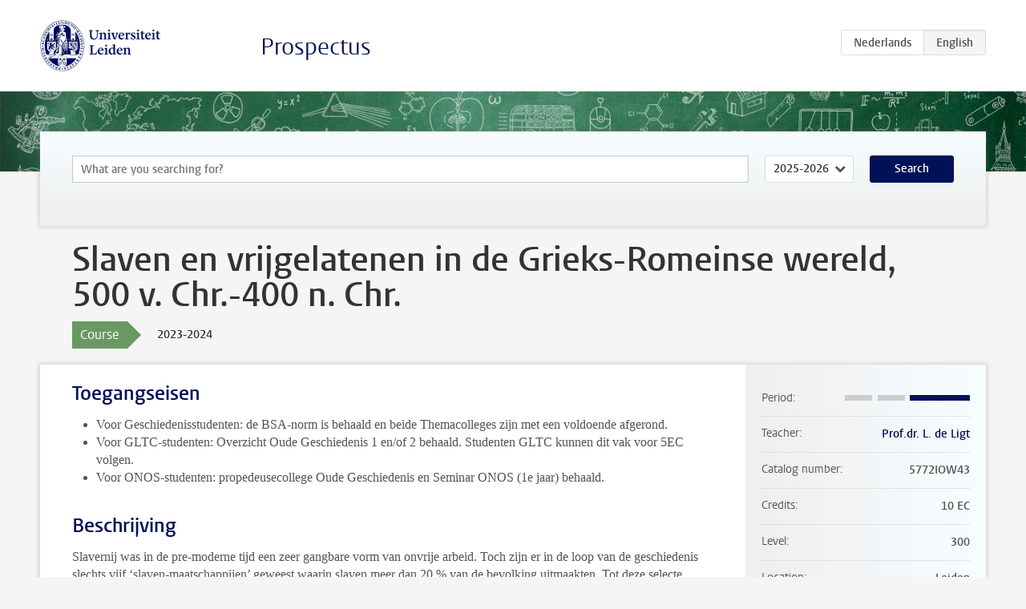

--- FILE ---
content_type: text/html; charset=UTF-8
request_url: https://www.studiegids.universiteitleiden.nl/en/courses/121801/slaven-en-vrijgelatenen-in-de-grieks-romeinse-wereld-500-v-chr-400-n-chr
body_size: 4859
content:
<!DOCTYPE html>
<html lang="en">
<head>
    <meta charset="utf-8">
    <meta name="viewport" content="width=device-width, initial-scale=1, maximum-scale=1">
    <meta http-equiv="X-UA-Compatible" content="IE=edge" />
    <title>Slaven en vrijgelatenen in de Grieks-Romeinse wereld, 500 v. Chr.-400 n. Chr., 2023-2024 - Prospectus - Universiteit Leiden</title>

    <!-- icons -->
    <link rel="shortcut icon" href="https://www.universiteitleiden.nl/design-1.0/assets/icons/favicon.ico" />
    <link rel="icon" type="image/png" sizes="32x32" href="https://www.universiteitleiden.nl/design-1.0/assets/icons/icon-32px.png" />
    <link rel="icon" type="image/png" sizes="96x96" href="https://www.universiteitleiden.nl/design-1.0/assets/icons/icon-96px.png" />
    <link rel="icon" type="image/png" sizes="195x195" href="https://www.universiteitleiden.nl/design-1.0/assets/icons/icon-195px.png" />

    <link rel="apple-touch-icon" href="https://www.universiteitleiden.nl/design-1.0/assets/icons/icon-120px.png" /> <!-- iPhone retina -->
    <link rel="apple-touch-icon" sizes="180x180" href="https://www.universiteitleiden.nl/design-1.0/assets/icons/icon-180px.png" /> <!-- iPhone 6 plus -->
    <link rel="apple-touch-icon" sizes="152x152" href="https://www.universiteitleiden.nl/design-1.0/assets/icons/icon-152px.png" /> <!-- iPad retina -->
    <link rel="apple-touch-icon" sizes="167x167" href="https://www.universiteitleiden.nl/design-1.0/assets/icons/icon-167px.png" /> <!-- iPad pro -->

    <link rel="stylesheet" href="https://www.universiteitleiden.nl/design-1.0/css/ul2common/screen.css">
    <link rel="stylesheet" href="/css/screen.css" />
</head>
<body class="prospectus course">
<script> document.body.className += ' js'; </script>


<div class="header-container">
    <header class="wrapper clearfix">
        <p class="logo">
            <a href="https://www.studiegids.universiteitleiden.nl/en">
                <img width="151" height="64" src="https://www.universiteitleiden.nl/design-1.0/assets/images/zegel.png" alt="Universiteit Leiden"/>
            </a>
        </p>
        <p class="site-name"><a href="https://www.studiegids.universiteitleiden.nl/en">Prospectus</a></p>
        <div class="language-btn-group">
                        <a href="https://www.studiegids.universiteitleiden.nl/courses/121801/slaven-en-vrijgelatenen-in-de-grieks-romeinse-wereld-500-v-chr-400-n-chr" class="btn">
                <abbr title="Nederlands">nl</abbr>
            </a>
                                <span class="btn active">
                <abbr title="English">en</abbr>
            </span>
            </div>    </header>
</div>

<div class="hero" data-bgset="/img/hero-435w.jpg 435w, /img/hero-786w.jpg 786w, /img/hero-1440w.jpg 1440w, /img/hero-2200w.jpg 2200w"></div>


    <div class="search-container">
    <form action="https://www.studiegids.universiteitleiden.nl/en/search" class="search-form wrapper">
        <input type="hidden" name="for" value="courses" />
        <div class="search">
            <!-- <label class="select">
    <span>Search for</span>
    <select name="for">
                    <option value="courses">Courses</option>
                    <option value="programmes">Programmes</option>
            </select>
</label> -->
            <label class="keywords no-label">
    <span>Keywords</span>
    <input type="search" name="q" value="" placeholder="What are you searching for?" autofocus autocomplete="off"/>
</label>            <label class="select no-label">
    <span>Academic year</span>
    <select name="edition">
                    <option>2026-2027</option>
                    <option selected>2025-2026</option>
                    <option>2024-2025</option>
                    <option>2023-2024</option>
                    <option>2022-2023</option>
                    <option>2021-2022</option>
                    <option>2020-2021</option>
                    <option>2019-2020</option>
                    <option>2018-2019</option>
                    <option>2017-2018</option>
                    <option>2016-2017</option>
                    <option>2015-2016</option>
                    <option>2014-2015</option>
                    <option>2013-2014</option>
                    <option>2012-2013</option>
                    <option>2011-2012</option>
                    <option>2010-2011</option>
            </select>
</label>            <button type="submit">Search</button>        </div>
    </form>
</div>



    <div class="main-container">
        <div class="wrapper summary">
            <article class="content">
                <h1>Slaven en vrijgelatenen in de Grieks-Romeinse wereld, 500 v. Chr.-400 n. Chr.</h1>
                <div class="meta">
                    <div class="entity">
                        <span><b>Course</b></span>
                    </div>
                    <div class="edition">
                        <span>2023-2024</span>
                    </div>
                                    </div>
            </article>
        </div>
        <div class="wrapper main clearfix">

            <article class="content">
                <h2>Toegangseisen</h2>

<ul>
<li><p>Voor Geschiedenisstudenten: de BSA-norm is behaald en beide Themacolleges zijn met een voldoende afgerond.</p></li>
<li><p>Voor GLTC-studenten: Overzicht Oude Geschiedenis 1 en/of 2 behaald. Studenten GLTC kunnen dit vak voor 5EC volgen.</p></li>
<li><p>Voor ONOS-studenten: propedeusecollege Oude Geschiedenis en Seminar ONOS (1e jaar) behaald.</p></li>
</ul>


<h2>Beschrijving</h2>

<p>Slavernij was in de pre-moderne tijd een zeer gangbare vorm van onvrije arbeid. Toch zijn er in de loop van de geschiedenis slechts vijf ‘slaven-maatschappijen’ geweest waarin slaven meer dan 20 % van de bevolking uitmaakten. Tot deze selecte groep behoren het klassieke Athene en Romeins Italië. Juist omdat de alomtegenwoordigheid van slaven in de Grieks-Romeinse wereld zo vanzelfsprekend lijkt, worden allerlei problemen gemakkelijk over het hoofd gezien. Zo kan men zich afvragen waardoor juist in Griekenland en Rome slavenmaatschappijen zijn ontstaan. En waar kwamen de Griekse en Romeinse slaven vandaan? Werden de meeste slaven bijvoorbeeld als slaaf geboren of werden de meesten juist gekocht? Waren er evenveel mannelijke als vrouwelijke slaven of zijn er aanwijzingen dat een van beide geslachten in de meerderheid was? Werden mannelijke en vrouwelijke slaven ingezet in dezelfde sectoren van het maatschappelijke en economische leven of kunnen er op dit punt verschillen worden vastgesteld? Hoe zit het met het uitzicht van slaven op vrijlating: was dit (voor sommige categorieën slaven?) een reëel perspectief of waren de kansen gering? En werden ex-slaven gemakkelijk opgenomen in de maatschappij of bleven zij een herkenbare groep van tweederangsburgers? Waar deze vragen op zich al interessant zijn, is het bedoeling de inzichten van de deelnemers (inclusief de docent) verder aan te scherpen door de vergelijking tussen Griekenland en Rome.</p>


<h2>Leerdoelen</h2>

<h3>Algemene leerdoelen</h3>

<p>De student kan:</p>

<ul>
<li><p>1) een gezamenlijke opdracht succesvol uitvoeren;</p></li>
<li><p>2) een onderzoek met een beperkte omvang opzetten en uitvoeren, en daarbij:</p></li>
</ul>

<p>a. vakliteratuur zoeken, selecteren en ordenen;</p>

<p>b. relatief grote hoeveelheden informatie organiseren en verwerken;</p>

<p>c. een wetenschappelijk debat analyseren;</p>

<p>d. het eigen onderzoek in het wetenschappelijk debat plaatsen</p>

<ul>
<li><p>3) reflecteren op de primaire bronnen waarop de literatuur is gebaseerd;</p></li>
<li><p>4) een probleemgestuurd werkstuk schrijven en een referaat houden naar het format van de eerstejaars <em>Themacolleges</em>, en daarbij;</p></li>
</ul>

<p>a. een realistische planning hanteren;</p>

<p>b. een probleemstelling en deelvragen formuleren;</p>

<p>c. een beargumenteerde conclusie formuleren;</p>

<p>d. feedback geven en ontvangen;</p>

<p>e. aanwijzingen van de docent verwerken.</p>

<ul>
<li>5) participeren in de discussies tijdens colleges.</li>
</ul>

<h3>Leerdoelen, specifiek voor de afstudeerrichting</h3>

<ul>
<li><p>6) De student heeft kennis opgedaan van de afstudeerrichting(en) waartoe het BA-Werkcollege behoort; bij de afstudeerrichting <strong>Oude Geschiedenis</strong>: van de Griekse-Romeinse oudheid, met nadruk op de periode 400 v.C. - 400 n.C.; sociaaleconomische structuren, de antieke stad, mentaliteitsgeschiedenis, antieke religie, cultuurcontact.</p></li>
<li><p>7) De student heeft kennis van en inzicht in de kernbegrippen, de onderzoeksmethoden en –technieken van de afstudeerrichting, met speciale aandacht bij de afstudeerrichting <strong>Oude Geschiedenis</strong> voor antieke teksten en archeologische bronnen; bronnenkritiek en contextualisering; acculturatietheorie.</p></li>
</ul>

<h3>Leerdoelen, specifiek voor dit college</h3>

<p>De student heeft:</p>

<ul>
<li>8) Kennis van en inzicht in de rol van slavenarbeid in de Grieks-Romeinse maatschappij en economie en de implicaties hiervan voor ons begrip van het maatschappelijke leven in het klassieke Griekenland en Romeins Italië.</li>
</ul>


<h2>Rooster</h2>

<p>De roosters zijn beschikbaar via <a href="https://rooster.universiteitleiden.nl/schedule">My Timetable</a>.</p>


<h2>Onderwijsvorm</h2>

<ul>
<li>Werkcollege met aanwezigheidsplicht</li>
</ul>

<p>Dit houdt in dat studenten bij alle werkcolleges aanwezig moeten zijn. Indien je toch verhinderd bent dien je dit vooraf te melden aan de docent. De docent bepaalt vervolgens of, en zo ja, hoe het gemiste college door een vervangende opdracht kan worden ingehaald. Als er specifieke beperkingen zijn bij een college dan maakt de docent dat aan het begin kenbaar. Indien jet niet voldoet aan voornoemde voorwaarden, word je uitgesloten van deelname.</p>


<h2>Toetsing en weging</h2>

<h3>Toetsing</h3>

<ul>
<li><p>Werkstuk (5.000-6.000 woorden gebaseerd op literatuur; exclusief voorblad, inhoudsopgave, bibliografie, voetnoten)<br>
<em>getoetste leerdoelen: 2-4</em></p></li>
<li><p>Mondelinge presentatie<br>
<em>getoetste leerdoelen: 3-4</em></p></li>
<li><p>Participatie<br>
<em>getoetste leerdoelen: 5</em></p></li>
<li><p>Opdracht 1 bibliograferen<br>
<em>getoetste leerdoelen: wetenschappelijke literatuur zoeken</em></p></li>
<li><p>Opdracht 2: optreden als referent bij half-voltooid werkstuk<br>
<em>getoetste leerdoelen: sterkte-zwakte analyse van wetenschappelijke schrijfproducten, vermogen om op basi hiervan op een constrcutieve wijze adviezen te geven</em></p></li>
</ul>

<h3>Weging</h3>

<ul>
<li><p>Werkstuk: 70%</p></li>
<li><p>Mondelinge presentatie: 10%</p></li>
<li><p>Participatie: 10%</p></li>
<li><p>Opdracht 1: 5%</p></li>
<li><p>Opdracht 2: 5%</p></li>
</ul>

<p>Het eindcijfer komt tot stand op basis van het gewogen gemiddelde op basis van de deelcijfers, met daarbij als aanvullende eis dat het werkstuk voldoende moet zijn.</p>

<h3>Herkansing</h3>

<p>Het werkstuk kan worden herkanst. Hiervoor geldt de deadline zoals aangegeven in de corresponderende Brightspace cursus.</p>

<h3>Inzage en nabespreking werkstuk</h3>

<p>Uiterlijk bij het bekendmaken van de uitslag van het werkstuk wordt aangegeven op welke wijze en op welk tijdstip de inzage en nabespreking van het werkstuk plaatsvindt.</p>


<h2>Literatuurlijst</h2>

<ul>
<li>Peter Hunt, Ancient Greek and Roman Slavery (Oxford 2018)</li>
</ul>


<h2>Inschrijven</h2>

<p>Inschrijven via <a href="https://mijn.universiteitleiden.nl/login">MyStudyMap</a> is verplicht.<br>
Informatie over het inschrijven voor vakken en tentamens kun je hier <a href="https://www.student.universiteitleiden.nl/je-opleiding/vakken-en-toetsen/inschrijven/geesteswetenschappen/engelse-taal-en-cultuur-ba?cf=geesteswetenschappen&amp;cd=engelse-taal-en-cultuur-ba#tab-2">vinden</a></p>


<h2>Contact</h2>

<ul>
<li><p>Voor inhoudelijke vragen, neem contact op met de docent.</p></li>
<li><p>Voor informatie over inschrijvingen, toelating, etc: Onderwijsadministratie <a href="https://www.organisatiegids.universiteitleiden.nl/faculteiten-en-instituten/geesteswetenschappen/faculteitsbureau/onderwijs--en-studentzaken/onderwijsadministraties/onderwijsadministratie-huizinga">Huizinga</a></p></li>
</ul>


<h2>Opmerkingen</h2>

<p>Geen</p>

            </article>

            <aside>
                <dl>
                    <dt>Period</dt>
                    <dd class="has-block-lines"><div class="block-lines"><span class="block block-1 block-off"></span><span class="block block-2 block-off"></span><span class="block block-3 block-on"></span><span class="block block-4 block-on"></span></div></dd>
                                            <dt>Teacher</dt>
                                                    <dd><a href="https://www.universiteitleiden.nl/en/staffmembers/luuk-de-ligt">Prof.dr. L. de Ligt</a></dd>
                                                                                    <dt>Catalog number</dt>
                    <dd>5772IOW43</dd>
                                                            <dt>Credits</dt>
                    <dd>10 EC</dd>
                                                            <dt>Level</dt>
                    <dd>300</dd>
                                                            <dt>Location</dt>
                    <dd>Leiden</dd>
                                                            <dt>Language</dt>
                    <dd>Dutch</dd>
                                                            <dt>Faculty</dt>
                    <dd>Humanities</dd>
                                                            <dt>Brightspace</dt>
                    <dd>Yes</dd>
                                    </dl>

                                    <h2>Part of</h2>
                    <ul class="link-list">
                                                    <li>
                                <a href="https://www.studiegids.universiteitleiden.nl/en/studies/9684/griekse-en-latijnse-taal-en-cultuur">
                                    <strong>Griekse en Latijnse taal en cultuur</strong>
                                    <span class="meta">Bachelor</span>
                                </a>
                            </li>
                                                    <li>
                                <a href="https://www.studiegids.universiteitleiden.nl/en/studies/9683/history">
                                    <strong>History</strong>
                                    <span class="meta">Bachelor</span>
                                </a>
                            </li>
                                            </ul>
                
                
                                <h2>Available as</h2>
                <dl>
                                            <dt>A la Carte</dt>
                        <dd>No</dd>
                                            <dt>Contract</dt>
                        <dd>No</dd>
                                            <dt>Elective choice</dt>
                        <dd>No</dd>
                                            <dt>Evening course</dt>
                        <dd>No</dd>
                                            <dt>Exchange / Study Abroad</dt>
                        <dd>No</dd>
                                            <dt>Honours Class</dt>
                        <dd>No</dd>
                                    </dl>
                
                                    <h2>Course load (280h)</h2>
                    <dl>
                                                    <dt class="depth-0">Lectures</dt>
                            <dd class="depth-0">
                                                                    24h
                                                            </dd>
                                                    <dt class="depth-1">Lecture</dt>
                            <dd class="depth-1">
                                                                    0h
                                                            </dd>
                                                    <dt class="depth-1">Tutorial</dt>
                            <dd class="depth-1">
                                                                    24h
                                                            </dd>
                                                    <dt class="depth-0">Practical work</dt>
                            <dd class="depth-0">
                                                                    0h
                                                            </dd>
                                                    <dt class="depth-0">Tutoring</dt>
                            <dd class="depth-0">
                                                                    0h
                                                            </dd>
                                                    <dt class="depth-0">Examination</dt>
                            <dd class="depth-0">
                                                                    216h
                                                            </dd>
                                                    <dt class="depth-1">Paper</dt>
                            <dd class="depth-1">
                                                                    200h
                                                            </dd>
                                                    <dt class="depth-1">Exam</dt>
                            <dd class="depth-1">
                                                                    0h
                                                            </dd>
                                                    <dt class="depth-1">Other examinations</dt>
                            <dd class="depth-1">
                                                                    16h
                                                            </dd>
                                                    <dt class="depth-0">Self-tuition</dt>
                            <dd class="depth-0">
                                                                    40h
                                                            </dd>
                                                    <dt class="depth-0">Other</dt>
                            <dd class="depth-0">
                                                                    0h
                                                            </dd>
                                            </dl>
                            </aside>

        </div>
    </div>


<div class="footer-container">
    <footer class="wrapper">
        <p><a href="https://www.student.universiteitleiden.nl/en">Student website</a> — <a href="https://www.organisatiegids.universiteitleiden.nl/en/regulations/general/privacy-statements">Privacy</a> — <a href="/en/contact">Contact</a></p>

    </footer>
</div>

<script async defer src="/js/ul2.js" data-main="/js/ul2common/main.js"></script>
<script async defer src="/js/prospectus.js"></script>

    <script async src="https://www.googletagmanager.com/gtag/js?id=UA-874564-27"></script>
    <script>
        window.dataLayer = window.dataLayer || [];
        function gtag(){dataLayer.push(arguments);}
        gtag('js', new Date());
        gtag('config', 'UA-874564-27', {'anonymize_ip':true});
    </script>

</body>
</html>
